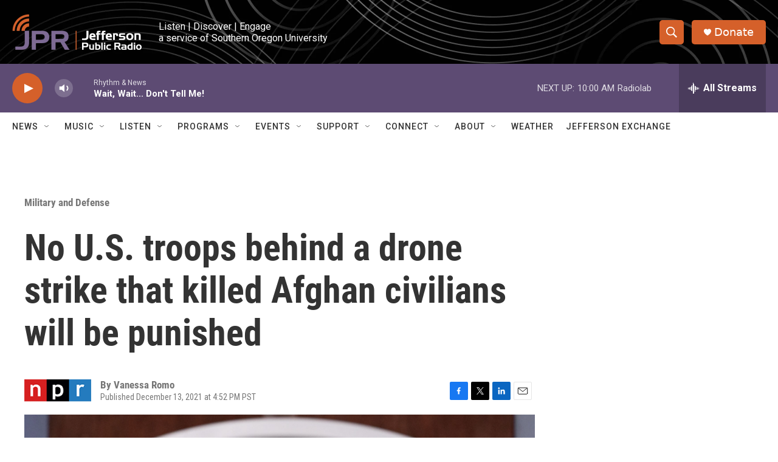

--- FILE ---
content_type: text/html; charset=utf-8
request_url: https://www.google.com/recaptcha/api2/aframe
body_size: 266
content:
<!DOCTYPE HTML><html><head><meta http-equiv="content-type" content="text/html; charset=UTF-8"></head><body><script nonce="BYzLxgrCweTQDko1vvvarA">/** Anti-fraud and anti-abuse applications only. See google.com/recaptcha */ try{var clients={'sodar':'https://pagead2.googlesyndication.com/pagead/sodar?'};window.addEventListener("message",function(a){try{if(a.source===window.parent){var b=JSON.parse(a.data);var c=clients[b['id']];if(c){var d=document.createElement('img');d.src=c+b['params']+'&rc='+(localStorage.getItem("rc::a")?sessionStorage.getItem("rc::b"):"");window.document.body.appendChild(d);sessionStorage.setItem("rc::e",parseInt(sessionStorage.getItem("rc::e")||0)+1);localStorage.setItem("rc::h",'1762622933639');}}}catch(b){}});window.parent.postMessage("_grecaptcha_ready", "*");}catch(b){}</script></body></html>